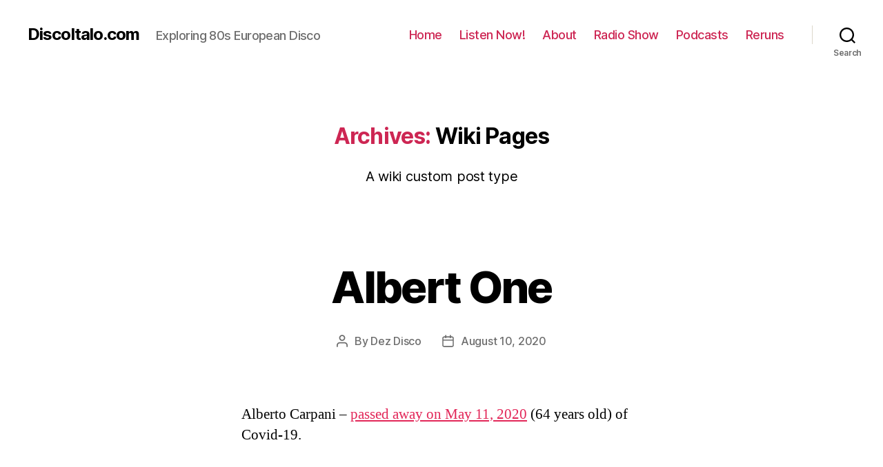

--- FILE ---
content_type: text/css
request_url: https://www.discoitalo.com/wp-content/plugins/yada-wiki/css/yadawiki.css?ver=6.8.3
body_size: 905
content:
.wikilink-trash {
	color:#B81324;
}

.wikilink-no-edit {
	color:#B81324;
}

.wikilink-new {
	color:#B81324;
}

.wikilink-pending {
	color:#9933FF;
}

.wikilink-other {
	color:inherit;
}

.wikilink-private {
	color:inherit;
}

.wikilink-published {
	color:inherit;
}

.widget-area .widget .wikilink-trash {
    color:#B81324;
}

.widget-area .widget .wikilink-no-edit {
    color:#B81324;
}

.widget-area .widget .wikilink-new {
    color:#B81324;
}

.widget-area .widget .wikilink-pending {
    color:#9933FF;
}

.widget-area .widget .wikilink-other {
    color:inherit;
}

.widget-area .widget .wikilink-private {
    color:inherit;
}

.widget-area .widget .wikilink-published {
    color:inherit;
}
.wikicatlink {
	color:inherit;
}

/* "Responsive and SEO Friendly Data Tables" from http://mobifreaks.com/user-interface/responsive-and-seo-friendly-data-tables/ */
.ywtable{
	display:table;	/* Defines a Table */
	font-family:Arial, Helvetica, sans-serif;
	font-size:14px;
	border-top:1px solid #dddddd;
	border-bottom:2px solid #dddddd;
	color:#8d8d8d;
	margin:10px 0;
}
.ywtable-head{
	 display: table-header-group; /* Defines a table header group */
}
.ywtable-head .ywcolumn{ /* Column inside the table-head */
	background:#777777;
	color:#ffffff;
	border-right:1px solid #5d5d5d;
	border-bottom:none;
}
.ywtable-head .ywcolumn:hover{ /* Column hover inside the table-head */
	background:#222222;
}
.ywrow{
	display:table-row; /* Defines a table row */
}
.ywrow .ywcolumn:nth-child(1){ /* First column in a row */
	border-left:1px solid #eeeeee;
}
.ywrow:last-child .ywcolumn{  /* column in a last row */
	border-bottom:none;
}
.ywcolumn{
	display:table-cell; /* Defines a table cell */
	padding:10px 20px;
	border-bottom:1px solid #eeeeee;
	border-right:1px solid #eeeeee;
}
.ywcolumn:hover{
	background:#f9f9f9;
}
/* Responsive table */
@media all and (max-width: 640px){
	.ywtable,
	.ywrow,
	.ywcolumn,
	.ywcolumn:before{
		display:block;	/* Converts a table, table row, table column and table column:before into a block element */
	}
	.ywtable,
	.ywrow .ywcolumn:last-child{
		border-bottom:none;
	}
	.ywtable-head{
		position:absolute;	/* Hides table head but not using display none */
		top:-1000em;
		left:-1000em;
	}
	.ywrow{
		border:1px solid #eeeeee;
		border-top:2px solid #dddddd;
		border-bottom:2px solid #dddddd;
		margin:20px 0;
	}
	.ywrow .ywcolumn:nth-child(1){ /* first column of the row */
		border-left:none;
	}
	.ywrow .ywcolumn:last-child{ /* last column of the row */
		border-right:none;
	}
	.ywrow:last-child .ywcolumn,
	.ywcolumn{ /* Column in the last row and column */
		border-bottom:1px solid #eeeeee;
	}
	.ywcolumn:before{ /* prints the value of data-label attribute before the column data */
		font-weight:bold;
		padding-right:20px;
		font-size:12px;
	}
}
